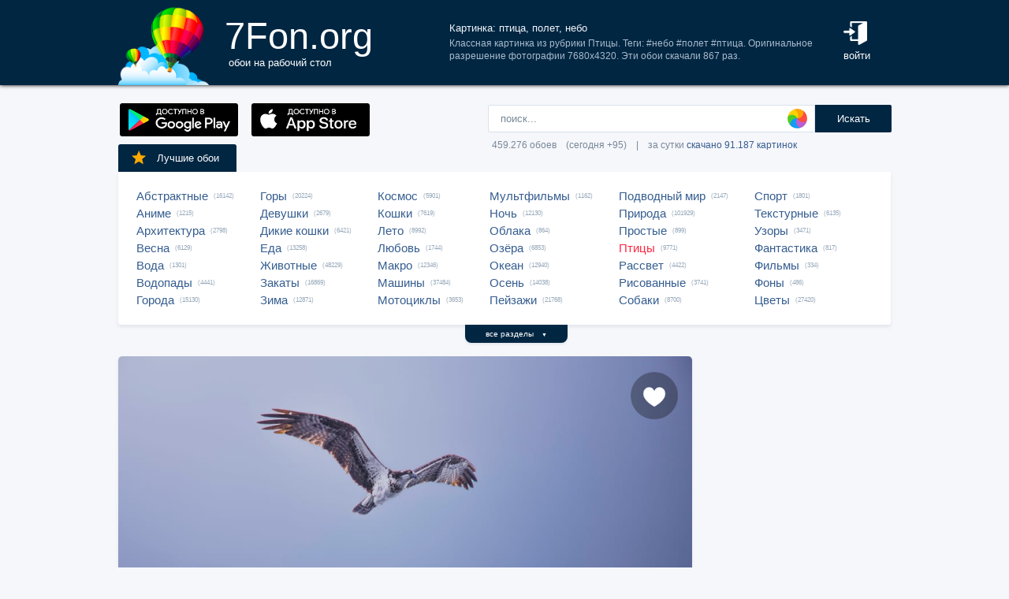

--- FILE ---
content_type: text/html; charset=UTF-8
request_url: https://7fon.org/%D0%9E%D0%B1%D0%BE%D0%B8/%D0%9F%D1%82%D0%B8%D1%86%D1%8B/z1064131/%D0%BF%D1%82%D0%B8%D1%86%D0%B0_%D0%BF%D0%BE%D0%BB%D0%B5%D1%82_%D0%BD%D0%B5%D0%B1%D0%BE.html
body_size: 26926
content:
<html lang="ru">
<head>

<script async src="https://www.googletagmanager.com/gtag/js?id=UA-149816454-1"></script>
<script type="text/javascript">
  window.dataLayer = window.dataLayer || [];
  function gtag(){dataLayer.push(arguments);}
  gtag('js', new Date());
  gtag('config', 'UA-149816454-1');
</script>
	<meta http-equiv="content-type" content="text/html; charset=utf-8">
	<meta http-equiv="content-language" content="ru">
	<meta name=viewport content="width=1080">
	<meta name="robots" content="all">
	<meta name="robots" content="noyaca">
	<meta name="allow-search" content="yes">
	<meta name="application-name" content="Обои 7Fon">
	<meta property="og:type" content="website">
	<meta name="referrer" content="unsafe-url">
	<link rel="search" type="application/opensearchdescription+xml" href="/opensearch.xml" title="7Fon.ORG">
	<link rel="shortcut icon" href="/favicon.ico" type="image/x-icon">
	<link rel="icon" href="/favicon.ico" type="image/x-icon">
	<link rel="stylesheet" href="//t.7fon.org/new/web/web.css?6.06.22" type="text/css">
	<link href="/rss.xml" rel="alternate" type="application/rss+xml" title="Новые обои от 7Fon.ORG">
	<meta name="description" content="Классная картинка из рубрики Птицы. Теги: #небо #полет #птица. Оригинальное разрешение фотографии 7680x4320.">	<meta name="title" content="Картинка: птица, полет, небо">
	<title>Картинка: птица, полет, небо</title>
	<link rel="canonical" href="https://7fon.org/%D0%9E%D0%B1%D0%BE%D0%B8/%D0%9F%D1%82%D0%B8%D1%86%D1%8B/z1064131/%D0%BF%D1%82%D0%B8%D1%86%D0%B0_%D0%BF%D0%BE%D0%BB%D0%B5%D1%82_%D0%BD%D0%B5%D0%B1%D0%BE.html" />
	<meta name="mrc__share_title" content="Картинка: птица, полет, небо">
	<meta name="mrc__share_description" content="Классная картинка из рубрики Птицы. Теги: #небо #полет #птица. Оригинальное разрешение фотографии 7680x4320. Рекомендую!">
	<meta property="og:title" content="Картинка: птица, полет, небо" />
	<meta property="og:description" content="Классная картинка из рубрики Птицы. Теги: #небо #полет #птица. Оригинальное разрешение фотографии 7680x4320. Рекомендую!" />
	<meta property="og:image" content="//i.7fon.org/150/z1064131.jpg" />
	<link rel="image_src" href="//i.7fon.org/150/z1064131.jpg" />
	<link rel="apple-touch-icon" sizes="57x57" href="/apple-icon-57x57.png">
	<link rel="apple-touch-icon" sizes="60x60" href="/apple-icon-60x60.png">
	<link rel="apple-touch-icon" sizes="72x72" href="/apple-icon-72x72.png">
	<link rel="apple-touch-icon" sizes="76x76" href="/apple-icon-76x76.png">
	<link rel="apple-touch-icon" sizes="114x114" href="/apple-icon-114x114.png">
	<link rel="apple-touch-icon" sizes="120x120" href="/apple-icon-120x120.png">
	<link rel="apple-touch-icon" sizes="144x144" href="/apple-icon-144x144.png">
	<link rel="apple-touch-icon" sizes="152x152" href="/apple-icon-152x152.png">
	<link rel="apple-touch-icon" sizes="180x180" href="/apple-icon-180x180.png">
	<link rel="icon" type="image/png" sizes="192x192"  href="/android-icon-192x192.png">
	<link rel="icon" type="image/png" sizes="32x32" href="/favicon-32x32.png">
	<link rel="icon" type="image/png" sizes="96x96" href="/favicon-96x96.png">
	<link rel="icon" type="image/png" sizes="16x16" href="/favicon-16x16.png">
		<script type="application/ld+json">{"@context":"http://schema.org",
    "@type":"ImageObject","description":"Обои птица, полет, небо в разрешении 7680x4320","datePublished":"2023-10-03 15:00:05","fileFormat":"image/jpeg","representativeOfPage":true,"thumbnail":{"@context":"http://schema.org","@type":"ImageObject","contentUrl":"https://i.7fon.org/1000/z1064131.jpg","fileFormat":"image/jpeg"}}</script>	<script type="application/ld+json">{"@context":"http://schema.org","@type":"WebSite","url":"https://7fon.org","potentialAction":{"@type":"SearchAction","target":"https://7fon.org/Картинки/{search}/","query-input":"required name=search"}}</script>
    <script type="application/ld+json">{"@context":"http://schema.org","@type":"Organization","name":"7Fon","url":["https://7fon.org"],"logo":"https://7fon.org/apple-icon.png"}</script>

</head>
<body style="background-color:#f6f7fb;margin:0;font: 10pt/10pt Roboto, sans-serif;">


<div style="height:108px;background-color:#002642;box-shadow: 0 0 5px rgba(0,0,0,1);">

	<div style="height:108px;margin-left:auto;margin-right:auto;align-items:center;width:980px;">

		<a href="/" title="Скачать обои на рабочий стол">
			<img width="115" height="108" src="//t.7fon.org/new/web/logo.png" alt="Обои 7Fon" style="float:left" />
			<div style="float:left;font: 35pt/40pt Roboto, sans-serif;color:#fff;margin:20px 0px 0px 20px">
			7Fon.org<br>
			<span style="font: 10pt/10pt Roboto, sans-serif;color:#fff;margin-left:5px">обои на рабочий стол</span>
			</div>
		</a>
		<div style="float:right;margin:0 0 0 0">
			<div style="display:table-cell;vertical-align:middle;width:60px;height:108px;color:#fff;font:10pt/14pt Roboto,sans-serif">
		
				<div onclick="modal();lform()" id="hlogin">
					<img width="30" height="30" src="//t.7fon.org/new/web/login.png" alt="Войти" style="padding:0 0 5px" />
					<div id="hlogin">войти</div>
				</div><div id="modal_form" style="height:240px"><div id="modal"></div></div><div id="overlay"></div>
							</div>
		</div>
		<div style="float:right;margin:0 30px 0 0">
			<div style="display:table-cell;vertical-align:middle;width:470px;height:108px;">
				<h1>Картинка: птица, полет, небо</h1>
				<span style="font:9pt/12pt Roboto,sans-serif;color:#abc">Классная картинка из рубрики Птицы. Теги: #небо #полет #птица. Оригинальное разрешение фотографии 7680x4320. Эти обои скачали 867 раз.</span>
			</div>
		</div>
	</div>

</div>

<div style="margin-left:auto;margin-right:auto;width:980px;">
	

	<div style="height:95px">
		<div id="lform">
			<form action="/%D0%9A%D0%B0%D1%80%D1%82%D0%B8%D0%BD%D0%BA%D0%B8/" style="margin:0 -49px 0;padding-top:25px;float:right;width:560px" method="post">
				<div class="csearch" onclick="color_palette()" ></div>
				<input required type="text" style="width:415px;font-size:13px;border-radius:2px 0 0 2px;height:35px;border: 1px solid #d8e1eb;padding-left:15px;color:#789;margin:0;" placeholder="поиск..." onclick="color_palette(2)" maxlength="80" name="search" id="search">
				<button type="submit" id="ssmb">Искать</button>
				<div id="colordown" style="display:none">
				<div style="margin:0 0 0 210px;width:130px" id="clink"></div>
				<div id="jqxColorPicker"></div></div>
				<br>
				<span style="color:#789;font: 9pt/25pt Roboto, sans-serif;padding:5px 0 0 5px">459.276 обоев&#8195;(сегодня +95)&#8195;|&#8195;за сутки <a href="/Скачиваемые/" title="Скачать обои">скачано 91.187 картинок</a></span>
			</form>
		</div>
		<div id="rgform">
			<div onClick="hreflink('/ANDROID/')" id="ptr" title="Обои от 7Fon для Android"><img width="150" height="42" src="//t.7fon.org/new/web/gp.gif" style="float:left;padding:23px 0 0 2px" /></div>
			<div onClick="hreflink('/iOS/')" id="ptr" title="Обои от 7Fon для iOS"><img width="150" height="42" src="//t.7fon.org/new/web/as.gif" style="float:left;padding:23px 0 0 17px" /></div>
		</div>
	</div>
	<div id="ajrbox">

	
		<a href="/Лучшие_обои/" id="bstbox"><img src="//t.7fon.org/new/web/star.png">Лучшие обои</a>
				<div id="rbox">
			<nav><div>
	<span><a href="/Обои/Абстрактные/" title="Обои на рабочий стол Абстрактные">Абстрактные</a> (16142)</span>
					<span><a href="/Обои/Аниме/" title="Обои на рабочий стол Аниме">Аниме</a> (1215)</span>
					<span><a href="/Обои/Архитектура/" title="Обои на рабочий стол Архитектура">Архитектура</a> (2798)</span>
					<span><a href="/Обои/Весна/" title="Обои на рабочий стол Весна">Весна</a> (6129)</span>
					<span><a href="/Обои/Вода/" title="Обои на рабочий стол Вода">Вода</a> (1301)</span>
					<span><a href="/Обои/Водопады/" title="Обои на рабочий стол Водопады">Водопады</a> (4441)</span>
					<span><a href="/Обои/Города/" title="Обои на рабочий стол Города">Города</a> (15130)</span>
					</div><div>
					<span><a href="/Обои/Горы/" title="Обои на рабочий стол Горы">Горы</a> (20224)</span>
					<span><a href="/Обои/Девушки/" title="Обои на рабочий стол Девушки">Девушки</a> (2679)</span>
					<span><a href="/Обои/Дикие_кошки/" title="Обои на рабочий стол Дикие кошки">Дикие кошки</a> (6421)</span>
					<span><a href="/Обои/Еда/" title="Обои на рабочий стол Еда">Еда</a> (13258)</span>
					<span><a href="/Обои/Животные/" title="Обои на рабочий стол Животные">Животные</a> (48229)</span>
					<span><a href="/Обои/Закаты/" title="Обои на рабочий стол Закаты">Закаты</a> (16869)</span>
					<span><a href="/Обои/Зима/" title="Обои на рабочий стол Зима">Зима</a> (12871)</span>
					</div><div>
					<span><a href="/Обои/Космос/" title="Обои на рабочий стол Космос">Космос</a> (5901)</span>
					<span><a href="/Обои/Кошки/" title="Обои на рабочий стол Кошки">Кошки</a> (7619)</span>
					<span><a href="/Обои/Лето/" title="Обои на рабочий стол Лето">Лето</a> (8992)</span>
					<span><a href="/Обои/Любовь/" title="Обои на рабочий стол Любовь">Любовь</a> (1744)</span>
					<span><a href="/Обои/Макро/" title="Обои на рабочий стол Макро">Макро</a> (12346)</span>
					<span><a href="/Обои/Машины/" title="Обои на рабочий стол Машины">Машины</a> (37484)</span>
					<span><a href="/Обои/Мотоциклы/" title="Обои на рабочий стол Мотоциклы">Мотоциклы</a> (3653)</span>
					</div><div>
					<span><a href="/Обои/Мультфильмы/" title="Обои на рабочий стол Мультфильмы">Мультфильмы</a> (1162)</span>
					<span><a href="/Обои/Ночь/" title="Обои на рабочий стол Ночь">Ночь</a> (12130)</span>
					<span><a href="/Обои/Облака/" title="Обои на рабочий стол Облака">Облака</a> (864)</span>
					<span><a href="/Обои/Озёра/" title="Обои на рабочий стол Озёра">Озёра</a> (6853)</span>
					<span><a href="/Обои/Океан/" title="Обои на рабочий стол Океан">Океан</a> (12940)</span>
					<span><a href="/Обои/Осень/" title="Обои на рабочий стол Осень">Осень</a> (14038)</span>
					<span><a href="/Обои/Пейзажи/" title="Обои на рабочий стол Пейзажи">Пейзажи</a> (21768)</span>
					</div><div>
					<span><a href="/Обои/Подводный_мир/" title="Обои на рабочий стол Подводный мир">Подводный мир</a> (2147)</span>
					<span><a href="/Обои/Природа/" title="Обои на рабочий стол Природа">Природа</a> (101929)</span>
					<span><a href="/Обои/Простые/" title="Обои на рабочий стол Простые">Простые</a> (899)</span>
					<span><a href="/Обои/Птицы/" id="ract" title="Обои на рабочий стол Птицы">Птицы</a> (9771)</span>
					<span><a href="/Обои/Рассвет/" title="Обои на рабочий стол Рассвет">Рассвет</a> (4422)</span>
					<span><a href="/Обои/Рисованные/" title="Обои на рабочий стол Рисованные">Рисованные</a> (3741)</span>
					<span><a href="/Обои/Собаки/" title="Обои на рабочий стол Собаки">Собаки</a> (8700)</span>
					</div><div>
					<span><a href="/Обои/Спорт/" title="Обои на рабочий стол Спорт">Спорт</a> (1801)</span>
					<span><a href="/Обои/Текстурные/" title="Обои на рабочий стол Текстурные">Текстурные</a> (6135)</span>
					<span><a href="/Обои/Узоры/" title="Обои на рабочий стол Узоры">Узоры</a> (3471)</span>
					<span><a href="/Обои/Фантастика/" title="Обои на рабочий стол Фантастика">Фантастика</a> (817)</span>
					<span><a href="/Обои/Фильмы/" title="Обои на рабочий стол Фильмы">Фильмы</a> (334)</span>
					<span><a href="/Обои/Фоны/" title="Обои на рабочий стол Фоны">Фоны</a> (486)</span>
					<span><a href="/Обои/Цветы/" title="Обои на рабочий стол Цветы">Цветы</a> (27420)</span>
					
			</div>
			</nav>
		</div>
		<div id="rall" onClick="indexSort('all');window.contid = 'ajrbox'">все разделы&#8195;<span style="font-size:7px">▼</span></div>
			


	</div>

	<script>
	window.onload=function()
	{
		var a = document.getElementsByClassName('adsbygoogle');

		  if ( a[0] && a[0].clientHeight == 0 ) { 
			asno728.innerHTML = '<iframe src="https://7fon.org/goapp.php?tip=728&r=51" style="border:0pt none;width:728px;height:182px;margin:-15px 0 25px" scrolling="no"></iframe>';
			asno240.innerHTML = '<iframe src="https://7fon.org/goapp.php?tip=240" style="border:0pt none;width:240px;height:400px;" scrolling="no"></iframe>';
		  }
	
	}
	</script>
	
	<aside>
	<div id="irads">
	
		<div id="asno240"></div>
		<script async src="https://pagead2.googlesyndication.com/pagead/js/adsbygoogle.js?client=ca-pub-6397018317211445" crossorigin="anonymous"></script>
		<ins class="adsbygoogle"
			 style="display:inline-block;width:240px;height:400px"
			 data-alternate-ad-url="https://7fon.org/goapp.php?tip=240"
			 data-ad-client="ca-pub-6397018317211445"
			 data-ad-slot="6498628386"
			 data-ad-format="auto"
			 data-full-width-responsive="true"></ins>
		<script>
			(adsbygoogle = window.adsbygoogle || []).push({});
		</script>
	
		<div id="rinfo">
			<div id="ratingBar">
				<div id="rating">
					<div id="ratZero"></div>
					<div id="ratDone"></div>
					<div id="ratHover"></div>
				</div>
				<div id="ratBlocks"></div>
				<div id="ratStat"></div>
				<span>Скачиваний: <b>867</b></span>
			</div>
			

		</div>
		<div id="qr">
					<div onClick="onClick('0','728','0','409.5','7680','4320','z1064131');window.contid = 'qr'" title="Получить QR-код для скачивания картинки на телефон"></div>
		</div>

	</div>
	</aside>
	<div id="info" itemscope itemtype="http://schema.org/ImageObject">
		<div id="AddLike"><img id="heart" src="//t.7fon.org/new/web/heartg.png?3" title="Добавить картинку в избранное" onclick="modal();lform()"></div>
		<meta itemprop="name" content="Обои птица, полет, небо">
		<img src="//i.7fon.org/1000/z1064131.jpg" width="728" style="background:#8c98bf" height="410" alt="Обои" id="photo" class="iprev" itemprop="thumbnail">
	  <div class="info">	

		<div id="itag">
			<div>
				#<a href="/Обои/Птицы/" style="color:#ff2642" title="Обои: Птицы">Птицы</a>#<a href="/Картинки/Птица/" title="Обои: птица">птица</a> #<a href="/Картинки/Полет/" title="Обои: полет">полет</a> #<a href="/Картинки/Небо/" title="Обои: небо">небо</a> 
			</div>
		</div>
	<div id="icol">
	
		<a href="/Картинки/170,170,213/" title="Картинки фиолетово-серого цвета" style="background:rgb(170,170,213)"></a>
		<a href="/Картинки/128,128,170/" title="Картинки фиолетово-серого цвета" style="background:rgb(128,128,170)"></a>
		<a href="/Картинки/85,128,170/" title="Картинки синевато-серого цвета" style="background:rgb(85,128,170)"></a>
		<a href="/Картинки/170,213,213/" title="Картинки серо-голубого цвета" style="background:rgb(170,213,213)"></a>
		<a href="/Картинки/170,170,170/" title="Картинки светло-серого цвета" style="background:rgb(170,170,170)"></a>
		<a href="/Картинки/128,170,213/" title="Картинки сизого цвета" style="background:rgb(128,170,213)"></a>
	</div>
	

		<script async src="//pagead2.googlesyndication.com/pagead/js/adsbygoogle.js"></script>
		<div id="asno728"></div>
		<ins class="adsbygoogle"
			 style="display:table;text-align:center;width:728px;margin:-5px 0 40px 0"
			 data-alternate-ad-url="https://7fon.org/goapp.php?tip=728&r=51"
			 data-ad-layout="in-article"
			 data-ad-format="fluid"
			 data-ad-client="ca-pub-6397018317211445"
			 data-ad-slot="2786392088"></ins>
		<script>
			 (adsbygoogle = window.adsbygoogle || []).push({});
		</script>
	
			<div id="ibox">
				<a href="/Обои/Птицы/f65186587/дерево_природа_ветвь_зелёный.html" title="Предыдущие обои" id="ileft"><img src="//t.7fon.org/new/web/larrow.png" /></a>
				<a href="/Обои/Птицы/z163351/фазан_птица_птицы_животное.html" title="Следующие обои" id="iright"><img src="//t.7fon.org/new/web/rarrow.png" /></a>
				
					<form action="//d.7fon.org/птица_полет_небо.jpg" method="get">
					<div id="idvbox">
					<input type="hidden" name="x1" value="0">
					<input type="hidden" name="y1" value="0">
					<input type="hidden" name="x2" value="728">
					<input type="hidden" name="y2" value="409">
					<input type="hidden" name="id" value="z1064131">
					<input type="hidden" name="width" value="7680">
					<input type="hidden" name="height" value="4320">
					<button id="iview" formtarget="_blank" name="hd" value="img" title="Открыть обои на новой странице">
						<img src="//t.7fon.org/new/web/eye.png">
					</button>
					<button id="idown" value=" " name="submit" title="Скачать обои в разрешении 7680 x 4320">
						<img src="//t.7fon.org/new/web/down.png">
						<div>Скачать <span>7680 x 4320</span></div>
					</button>
					</div>
			</div>
			</form>
			<form id="isize" method="post">
			<button name="size" value="1024x600">1024x600</button>
			<button name="size" value="1024x768">1024x768</button>
			<button name="size" value="1024x847">1024x847</button>
			<button name="size" value="1024x1024">1024x1024</button>
			<button name="size" value="1152x864">1152x864</button>
			<button name="size" value="1280x800">1280x800</button>
			<button name="size" value="1280x960">1280x960</button>
			<button name="size" value="1280x1024">1280x1024</button>
			<button name="size" value="1366x768">1366x768</button>
			<button name="size" value="1400x1050">1400x1050</button>
			<button name="size" value="1440x900">1440x900</button>
			<button name="size" value="1600x900">1600x900</button>
			<button name="size" value="1600x1024">1600x1024</button>
			<button name="size" value="1600x1200">1600x1200</button>
			<button name="size" value="1680x1050">1680x1050</button>
			<button name="size" value="1680x1330">1680x1330</button>
			<button name="size" value="1920x1080">1920x1080</button>
			<button name="size" value="1920x1200">1920x1200</button>
			<button name="size" value="1920x1440">1920x1440</button>
			<button name="size" value="2048x1536">2048x1536</button>
			<button name="size" value="2560x1440">2560x1440</button>
			<button name="size" value="2560x1600">2560x1600</button>
			<button name="size" value="2560x1920">2560x1920</button>
			<button name="size" value="2880x1620">2880x1620</button>
			<button name="size" value="2880x1800">2880x1800</button>
			<button name="size" value="2560x2048">2560x2048</button>
			<button name="size" value="3200x2048">3200x2048</button>
			<button name="size" value="3200x2400">3200x2400</button>
			<button name="size" value="3280x2048">3280x2048</button>
			<button name="size" value="3840x2160">3840x2160</button>
			<button name="size" value="3840x2400">3840x2400</button>
			<button name="size" value="4096x2160">4096x2160</button>
			<button name="size" value="5120x2880">5120x2880</button>
			<button disabled name="size" id="actorig">Оригинал: 7680x4320</button><div style="width:690px;height:30px;float:left"></div><button name="size" value="176x208">176x208</button>
			<button name="size" value="176x220">176x220</button>
			<button name="size" value="240x320">240x320</button>
			<button name="size" value="240x400">240x400</button>
			<button name="size" value="352x416">352x416</button>
			<button name="size" value="320x480">320x480</button>
			<button name="size" value="320x568">320x568</button>
			<button name="size" value="360x640">360x640</button>
			<button name="size" value="480x640">480x640</button>
			<button name="size" value="480x800">480x800</button>
			<button name="size" value="480x854">480x854</button>
			<button name="size" value="540x960">540x960</button>
			<button name="size" value="640x960">640x960</button>
			<button name="size" value="640x1136">640x1136</button>
			<button name="size" value="720x1280">720x1280</button>
			<button name="size" value="768x1280">768x1280</button>
			<button name="size" value="800x1280">800x1280</button>
			<button name="size" value="960x1280">960x1280</button>
			<button name="size" value="750x1334">750x1334</button>
			<button name="size" value="1080x1920">1080x1920</button>
			<button name="size" value="1080x2220">1080x2220</button>
			<button name="size" value="1280x2560">1280x2560</button>
			<button name="size" value="1350x2400">1350x2400</button>
			<button name="size" value="1440x2560">1440x2560</button>
			<button name="size" value="1440x2880">1440x2880</button>
			<button name="size" value="1440x2960">1440x2960</button>
			
			</form>
		</div>
	</div>

	<div class="slider">
		<div class="slide-list">
			<div class="slide-wrap">
			
					<div class="slide-item" itemscope itemtype="http://schema.org/ImageObject">
						<a href="/Обои/Птицы/c919109/птица_небо_полет.html" title="Скачать картинку: птица, небо, полет" itemprop="url">
							<img src="//i.7fon.org/320/c919109.jpg" itemprop="thumbnail" loading="lazy" style="background:#4d82c4" />
						</a>
					</div>
					
					<div class="slide-item" itemscope itemtype="http://schema.org/ImageObject">
						<a href="/Обои/Птицы/c81956/птица_полет_небо.html" title="Скачать картинку: птица, полет, небо" itemprop="url">
							<img src="//i.7fon.org/320/c81956.jpg" itemprop="thumbnail" loading="lazy" style="background:#c6c9cc" />
						</a>
					</div>
					
					<div class="slide-item" itemscope itemtype="http://schema.org/ImageObject">
						<a href="/Обои/Птицы/b225836/птица_полёт_небо.html" title="Скачать картинку: птица, полёт, небо" itemprop="url">
							<img src="//i.7fon.org/320/b225836.jpg" itemprop="thumbnail" loading="lazy" style="background:#c3cbd9" />
						</a>
					</div>
					
					<div class="slide-item" itemscope itemtype="http://schema.org/ImageObject">
						<a href="/Обои/Птицы/c116825/птица_полет_небо.html" title="Скачать картинку: птица, полет, небо" itemprop="url">
							<img src="//i.7fon.org/320/c116825.jpg" itemprop="thumbnail" loading="lazy" style="background:#ebeef2" />
						</a>
					</div>
					
					<div class="slide-item" itemscope itemtype="http://schema.org/ImageObject">
						<a href="/Обои/Птицы/c106195/птица_полет_небо.html" title="Скачать картинку: птица, полет, небо" itemprop="url">
							<img src="//i.7fon.org/320/c106195.jpg" itemprop="thumbnail" loading="lazy" style="background:#faf9f5" />
						</a>
					</div>
					
			<span id="ajsim"></span>
			</div>
		</div>
		<div name="prev" class="navy prev-slide" id="simnext2"><img src="//t.7fon.org/new/web/larrow.png" class="lsarrow" onClick="getSimilar('wall','z1064131');window.contid = 'ajsim'" /></div>
		<div name="prev" class="navy prev-slide" id="simnext4" style="display:none"><img src="//t.7fon.org/new/web/larrow.png" class="lsarrow" /></div>
		<div name="next" class="navy next-slide" id="simnext3" style="display:none"><img src="//t.7fon.org/new/web/rarrow.png" class="rsarrow" /></div>
		<div name="next" class="navy next-slide" id="simnext1"><img src="//t.7fon.org/new/web/rarrow.png" class="rsarrow" onClick="getSimilar('wall','z1064131');window.contid = 'ajsim'" /></div>
	</div>
	
</div>

		<footer id="footer">
			<p><div id="flink" onclick="hreflink('/isMobile?',1)" title="Версия сайта для мобильных телефонов" style="color:#f80;font-weight:bold">Мобильная версия</div></p>
			<p><a href="/Картинки_для_телефона/" title="Заставки на телефон">Обои на телефон</a>
			<div id="flink" onclick="modal();supform()" title="Информация для правообладателей">Правообладателям</div> | <div div id="flink" onclick="hreflink('/Пользовательское_соглашение/',1)" title="Пользовательское соглашение">Пользовательское соглашение</div> | <div id="flink" onclick="modal();supform()" title="Связаться с администрацией сайта">Обратная связь</div>
			<p>7fon.org &copy; 2011 - 2025</p>
		</footer>
	
		<script type="text/javascript" src="//j.7fon.org/new/web/jquery.web.js?2"></script>
		<script type="text/javascript" src="//j.7fon.org/new/web/web.js?15.08.23"></script>
		<script type="text/javascript">var scolor = 'ff4477'; ratingID('z1064131',196,47);jQuery(document).ready(function(){htmSlider();});</script>
	
	</body>
	</html>

--- FILE ---
content_type: text/html; charset=utf-8
request_url: https://www.google.com/recaptcha/api2/aframe
body_size: 265
content:
<!DOCTYPE HTML><html><head><meta http-equiv="content-type" content="text/html; charset=UTF-8"></head><body><script nonce="6bSTaaBWKc32mok8dp0VcQ">/** Anti-fraud and anti-abuse applications only. See google.com/recaptcha */ try{var clients={'sodar':'https://pagead2.googlesyndication.com/pagead/sodar?'};window.addEventListener("message",function(a){try{if(a.source===window.parent){var b=JSON.parse(a.data);var c=clients[b['id']];if(c){var d=document.createElement('img');d.src=c+b['params']+'&rc='+(localStorage.getItem("rc::a")?sessionStorage.getItem("rc::b"):"");window.document.body.appendChild(d);sessionStorage.setItem("rc::e",parseInt(sessionStorage.getItem("rc::e")||0)+1);localStorage.setItem("rc::h",'1767022059013');}}}catch(b){}});window.parent.postMessage("_grecaptcha_ready", "*");}catch(b){}</script></body></html>